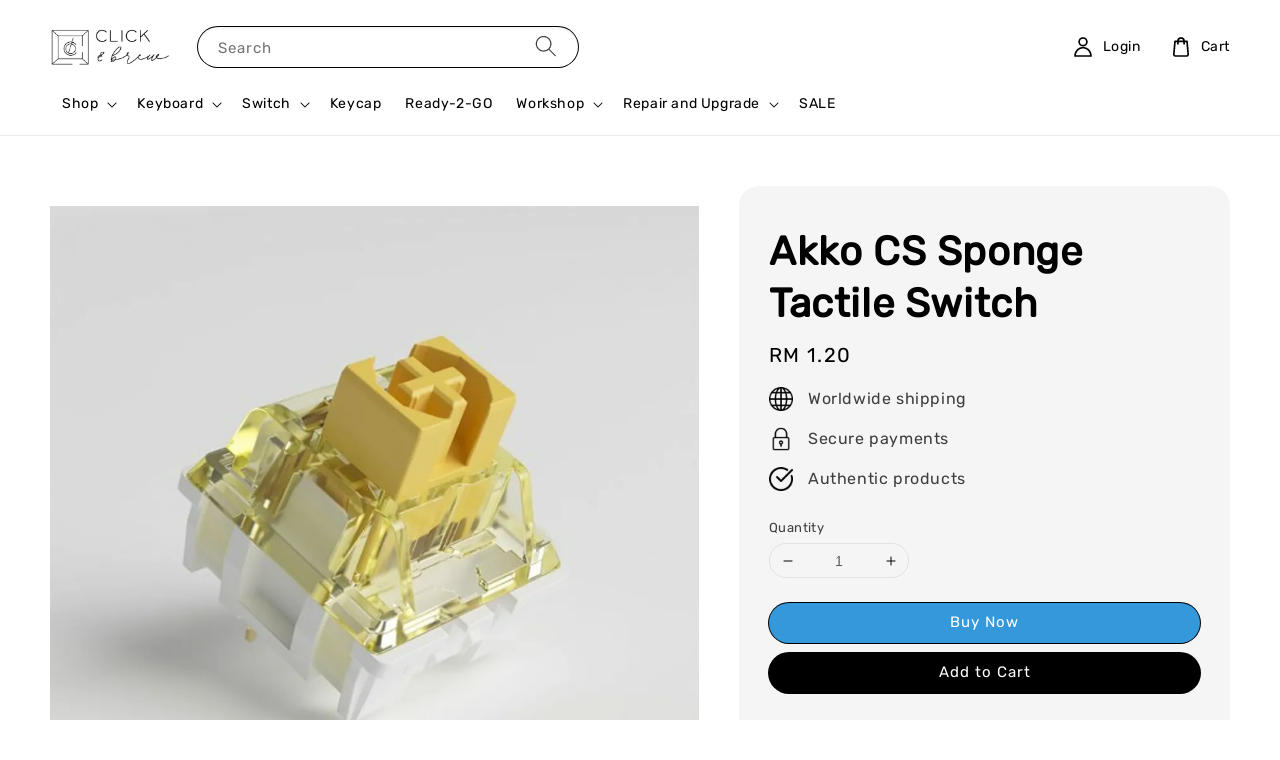

--- FILE ---
content_type: image/svg+xml
request_url: https://s3.dualstack.ap-southeast-1.amazonaws.com/eesb.public/images/payment/payments_cheque.svg
body_size: 5384
content:
<svg xmlns="http://www.w3.org/2000/svg" viewBox="0 0 300 100"><title>payments_cheque</title><path d="M125.05,28.8c.18-2.18-1-3.42-3.11-3.42-2.4,0-4.22,2.05-4.92,6.09-.52,2.93-.37,5.68,3.12,5.68,2.2,0,3.51-1.54,4.13-3.54h6.58a11.57,11.57,0,0,1-11.5,8.65c-6.9,0-10.33-4.24-9.14-11s6.51-11,12.34-11c6.38,0,9.39,3.16,9,8.53Z" style="fill:#3a3a3a"/><path d="M134.06,41.71l3.67-20.89h6.85l-1.24,7.05h6.47l1.24-7h6.84l-3.67,20.89h-6.84l1.42-8.1h-6.47l-1.42,8.1Z" style="fill:#3a3a3a"/><path d="M160.19,41.71l3.67-20.89h17L180,25.69H169.85l-.52,3h8.61l-.85,4.87h-8.62l-.57,3.28h10.58l-.85,4.88Z" style="fill:#3a3a3a"/><path d="M200.38,44.06l-2.33-2.88a13.8,13.8,0,0,1-5.39,1.08c-6.64,0-10.2-4.15-9-11.17a12.69,12.69,0,0,1,12.84-10.82c6.84,0,10.12,4.81,9.05,10.88a14.53,14.53,0,0,1-3.74,7.45L203.79,41Zm-4.24-12.51L198,33.82a11,11,0,0,0,.76-2.67c.62-3.57-.59-5.77-3.17-5.77-3.1,0-4.58,3.13-5,5.77s-.25,6,3,6a3.23,3.23,0,0,0,1.08-.2L192.7,34.6Z" style="fill:#3a3a3a"/><path d="M212.32,20.82h6.85L217,33.32c-.36,2.06-.27,3.83,2.55,3.83,2.46,0,3.46-1.56,3.86-3.83l2.2-12.5h6.84l-2.07,11.81c-1.18,6.7-4.8,9.63-11.73,9.63-6.47,0-9.63-2.47-8.37-9.66Z" style="fill:#3a3a3a"/><path d="M234.75,41.71l3.67-20.89h17l-.86,4.87H244.41l-.52,3h8.61l-.85,4.87H243l-.58,3.28H253l-.85,4.88Z" style="fill:#3a3a3a"/><path d="M109.39,76.51l3.67-20.89h10.06c6,0,8.42,2.76,7.67,7.05-.79,4.5-4,7.34-10,7.34h-3.45l-1.14,6.5Zm11.68-11.38c1.6,0,2.87-.63,3.19-2.43.34-2-1.82-2.21-3.27-2.21H119l-.81,4.64Z" style="fill:#3a3a3a"/><path d="M128.61,76.51l11.16-20.89h7l3.81,20.89h-6.82l-.32-2.76h-6.82l-1.27,2.76Zm13.47-14.59-3.43,7.48H143Z" style="fill:#3a3a3a"/><path d="M165.18,76.51h-6.84l1.33-7.6-5.44-13.29h7.66l2.36,7.08,4.84-7.08h7.54L166.54,68.79Z" style="fill:#3a3a3a"/><path d="M176.55,76.51l3.67-20.89h8.26l1.4,13,6-13h8.27l-3.67,20.89H194.3l1.12-6.39.66-3.24,1-3.78H197l-6.15,13.41h-4.76L184.68,63.1h-.06l-.25,3.08-.43,3.25-1.24,7.08Z" style="fill:#3a3a3a"/><path d="M206.16,76.51l3.67-20.89h17L226,60.49H215.82l-.53,3h8.62l-.86,4.87h-8.61l-.58,3.28h10.59l-.86,4.88Z" style="fill:#3a3a3a"/><path d="M244.19,67l.58-4.76,1.17-6.64h6.55l-3.67,20.89h-6.41L237,65.13l-.57,4.76-1.16,6.62h-6.56l3.67-20.89h6.41Z" style="fill:#3a3a3a"/><path d="M257.15,55.62H276.3l-1,5.48h-6.15l-2.71,15.41h-6.84l2.7-15.41h-6.15Z" style="fill:#3a3a3a"/><path d="M31.7,57.91H30.63V55.72a7.46,7.46,0,0,1-3.23-.95c-1.26-.84-1.87-2.28-1.85-4.31h3A5.23,5.23,0,0,0,29,52.32a2.22,2.22,0,0,0,1.68,1V48.58l-.89-.27a5.68,5.68,0,0,1-3-1.71A4.16,4.16,0,0,1,25.91,44a4.85,4.85,0,0,1,.34-1.86,4,4,0,0,1,.94-1.44,4.23,4.23,0,0,1,1.74-1.08,7.5,7.5,0,0,1,1.7-.28V37.83H31.7v1.49a5.34,5.34,0,0,1,2.8.88A4.33,4.33,0,0,1,36.42,44h-2.9a3.83,3.83,0,0,0-.32-1.43,1.69,1.69,0,0,0-1.5-.85v4.19a13.73,13.73,0,0,1,3.5,1.59,3.89,3.89,0,0,1,1.48,3.26,4.37,4.37,0,0,1-2,4,6.32,6.32,0,0,1-2.95.9ZM30.63,41.75a1.9,1.9,0,0,0-1.42.51,1.84,1.84,0,0,0-.46,1.33,1.77,1.77,0,0,0,.69,1.47,4,4,0,0,0,1.19.55ZM31.7,53.24A2.74,2.74,0,0,0,33,52.85a2.06,2.06,0,0,0,.68-1.75A1.87,1.87,0,0,0,33,49.6a4.68,4.68,0,0,0-1.29-.66Z" style="fill:#3a3a3a"/><rect x="42.35" y="41.55" width="24.31" height="3.2" rx="1.6" ry="1.6" style="fill:#3a3a3a"/><rect x="42.35" y="35.12" width="33.61" height="3.29" rx="1.64" ry="1.64" style="fill:#3a3a3a"/><path d="M84,34.28A7.28,7.28,0,0,0,76.72,27H18.28A7.28,7.28,0,0,0,11,34.28V65.72A7.28,7.28,0,0,0,18.28,73H76.72A7.28,7.28,0,0,0,84,65.72ZM79,62.72A4.28,4.28,0,0,1,74.72,67H19.28A4.28,4.28,0,0,1,15,62.72V36.28A4.28,4.28,0,0,1,19.28,32H74.72A4.28,4.28,0,0,1,79,36.28Z" style="fill:#3a3a3a"/><path d="M49.62,54.73l1.31-.5a10.93,10.93,0,0,1-.51-1.36,4.57,4.57,0,0,1,1.83-4.72,2.47,2.47,0,0,1,4,1.81,4.07,4.07,0,0,1-2.11,4.3,1.78,1.78,0,0,0-.27.17s0,0-.08.13a3.32,3.32,0,0,0,1.8-.11,7,7,0,0,1,.83-.31,1.17,1.17,0,0,1,.77.13.76.76,0,0,1,.13.7A15.73,15.73,0,0,1,56.1,57a8.69,8.69,0,0,0-1.57,2.54c-.08.27-.13.56-.23.95a4.12,4.12,0,0,0,2.22-1.92c.13-.23.24-.47.37-.7.37-.63.56-.69,1.28-.38.07-.35.12-.69.2-1a8.54,8.54,0,0,1,2.22-3.82l.28-.25c.43-.36.91-.66,1.48-.35a1.16,1.16,0,0,1,.48,1.43,9.89,9.89,0,0,1-.73,2.06c-.57,1.08-1.25,2.1-1.9,3.18a.86.86,0,0,0,1.14-.07,3.75,3.75,0,0,0,1.4-2.11c0-.06,0-.13,0-.2.06-.37.12-.82.57-.82a3,3,0,0,1,1,.38,6.39,6.39,0,0,1,.22-.72c.28-.76.68-.86,1.35-.44a.93.93,0,0,0,.68,0,17.45,17.45,0,0,0,4.58-2.1c.55-.36.88-.38,1.14,0s.14.8-.41,1.12a15.4,15.4,0,0,1-6,2.44.51.51,0,0,0-.33.31c-.28.82-.71,1.41-1.7,1.33-.11,0-.25.19-.36.31a13.62,13.62,0,0,1-1.26,1.46,2.31,2.31,0,0,1-2.66.31.61.61,0,0,0-.52.07c-.4.26-.74.59-1.14.84s-1.08.54-1.56.15a13.24,13.24,0,0,1-1.74.75A1.22,1.22,0,0,1,53,60.51a5.49,5.49,0,0,1,1.1-3.07c.33-.51.74-1,1.17-1.53h-.36a4.6,4.6,0,0,1-2.55-.48.8.8,0,0,0-.53-.11,12.56,12.56,0,0,0-1.77.66.77.77,0,0,0-.2.6,10.45,10.45,0,0,1-.27,3.82,5.38,5.38,0,0,1-.74,1.66,1.71,1.71,0,0,1-2.41.53,5.3,5.3,0,0,1-2.36-2.81,2.26,2.26,0,0,1,.83-2.72,21.51,21.51,0,0,1,3-1.68c.34-.17.47-.29.33-.66s-.2-.63-.3-.95a.63.63,0,0,1,.4-.89.61.61,0,0,1,.83.43C49.32,53.75,49.45,54.21,49.62,54.73Zm1.86-2.86c.19.5.36,1,.56,1.5a.35.35,0,0,0,.58.19c.45-.27.93-.5,1.35-.8a2.79,2.79,0,0,0,.93-2.93A1.12,1.12,0,0,0,53,49.21,3.75,3.75,0,0,0,51.48,51.87Zm-3,4.56c-1,.57-1.86,1-2.66,1.6a1.12,1.12,0,0,0-.29,1.71,6.83,6.83,0,0,0,1,1.27c.78.79,1.26.7,1.63-.34A9.13,9.13,0,0,0,48.48,56.43Zm12.85-2.49a5.81,5.81,0,0,0-1.63,3A11.73,11.73,0,0,0,61.33,53.94Zm-3.07,4.32-.57,1.06C58,59.06,58.6,58.94,58.26,58.26Z" style="fill:#3a3a3a"/></svg>